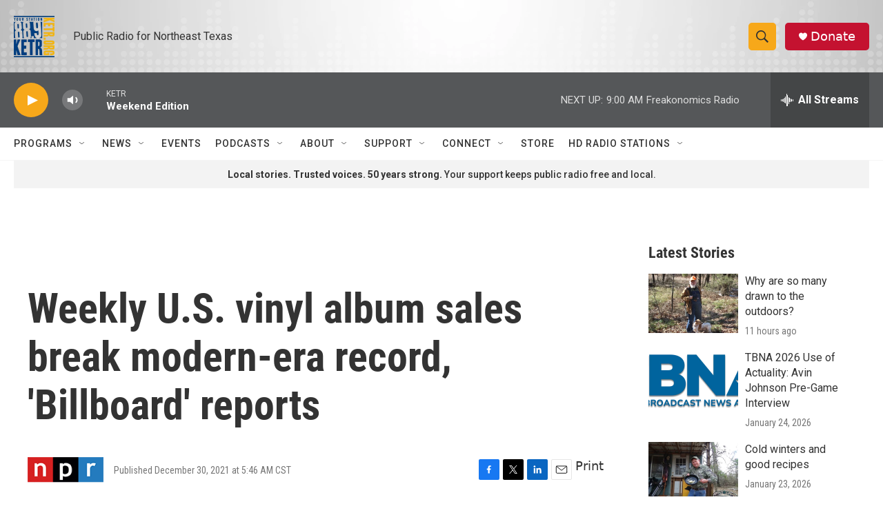

--- FILE ---
content_type: text/html; charset=utf-8
request_url: https://www.google.com/recaptcha/api2/aframe
body_size: 268
content:
<!DOCTYPE HTML><html><head><meta http-equiv="content-type" content="text/html; charset=UTF-8"></head><body><script nonce="D6E9nX0uBTzWWBiPVdH5xg">/** Anti-fraud and anti-abuse applications only. See google.com/recaptcha */ try{var clients={'sodar':'https://pagead2.googlesyndication.com/pagead/sodar?'};window.addEventListener("message",function(a){try{if(a.source===window.parent){var b=JSON.parse(a.data);var c=clients[b['id']];if(c){var d=document.createElement('img');d.src=c+b['params']+'&rc='+(localStorage.getItem("rc::a")?sessionStorage.getItem("rc::b"):"");window.document.body.appendChild(d);sessionStorage.setItem("rc::e",parseInt(sessionStorage.getItem("rc::e")||0)+1);localStorage.setItem("rc::h",'1769869081714');}}}catch(b){}});window.parent.postMessage("_grecaptcha_ready", "*");}catch(b){}</script></body></html>